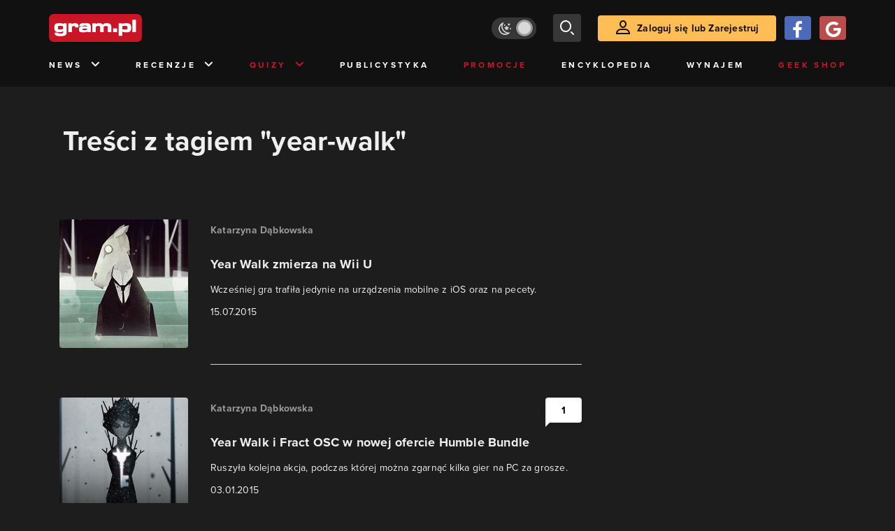

--- FILE ---
content_type: text/html; charset=utf-8
request_url: https://www.gram.pl/tag/year-walk
body_size: 6026
content:
<!DOCTYPE html><html lang="pl"><head><meta charSet="utf-8"/><meta name="viewport" content="width=device-width"/><title lang="pl-pl">Treści z tagiem &quot;year-walk&quot;</title><meta name="description" content="Artykuły i Newsy na stronie otagowane jako &quot;year-walk&quot;"/><link rel="image_src" href="https://www.gram.pl/images/logo-big.jpg"/><meta property="og:title" content="Treści z tagiem &quot;year-walk&quot;"/><meta property="og:description" content="Artykuły i Newsy na stronie otagowane jako &quot;year-walk&quot;"/><meta property="og:image" content="https://www.gram.pl/images/logo-big.jpg"/><meta property="og:url" content="https://www.gram.pl/tag/year-walk"/><meta property="og:image:width" content="600"/><meta property="og:image:height" content="315"/><meta property="og:type" content="website"/><meta property="og:locale" content="pl_PL"/><link rel="canonical" href="https://www.gram.pl/tag/year-walk"/><link rel="alternate" type="application/rss+xml" title="gram.pl" href="https://www.gram.pl/rss/content.xml"/><meta name="robots" content="index,follow,noodp,noydir,max-image-preview:large"/><meta name="twitter:title" content="Treści z tagiem &quot;year-walk&quot;"/><meta name="twitter:image" content="https://www.gram.pl/images/logo-big.jpg"/><meta name="twitter:description" content="Artykuły i Newsy na stronie otagowane jako &quot;year-walk&quot;"/><meta name="twitter:card" content="summary_large_image"/><meta name="twitter:creator" content="@gram_pl"/><meta name="twitter:site" content="@gram_pl"/><meta name="theme-color" content="#CA1F27"/><meta name="msapplication-TileColor" content="#CA1F27"/><script type="application/ld+json">{
  "@context": "http://schema.org",
  "@type": "BreadcrumbList",
  "itemListElement": [
    {
      "@type": "ListItem",
      "position": 1,
      "item": {
        "@id": "https://www.gram.pl",
        "name": "www.gram.pl"
      }
    },
    {
      "@type": "ListItem",
      "position": 2,
      "item": {
        "@id": "https://www.gram.pl/tag",
        "name": "Tagi"
      }
    },
    {
      "@type": "ListItem",
      "position": 3,
      "item": {
        "@id": "https://www.gram.pl/tag/year-walk",
        "name": "Treści z tagiem \"year-walk\""
      }
    }
  ]
}</script><meta name="next-head-count" content="26"/><link rel="preconnect" href="https://use.typekit.net" crossorigin /><link rel="preload" href="/_next/static/css/af5d77b5a997d045.css" as="style"/><link rel="stylesheet" href="/_next/static/css/af5d77b5a997d045.css" data-n-g=""/><noscript data-n-css=""></noscript><script defer="" nomodule="" src="/_next/static/chunks/polyfills-c67a75d1b6f99dc8.js"></script><script src="/_next/static/chunks/webpack-a146a8ef8f1e9d05.js" defer=""></script><script src="/_next/static/chunks/framework-8fe9cb8b81506896.js" defer=""></script><script src="/_next/static/chunks/main-0ebf5555eb9cf2eb.js" defer=""></script><script src="/_next/static/chunks/pages/_app-46197a3e2758aa66.js" defer=""></script><script src="/_next/static/chunks/d158eb56-0e0a2fef3d0326b9.js" defer=""></script><script src="/_next/static/chunks/6240-f4fc521408f548b6.js" defer=""></script><script src="/_next/static/chunks/7963-d71f054838990ac1.js" defer=""></script><script src="/_next/static/chunks/5709-14abfeac8e68077c.js" defer=""></script><script src="/_next/static/chunks/5081-5c8c0285af2c285f.js" defer=""></script><script src="/_next/static/chunks/8900-4a4ed161bfa21042.js" defer=""></script><script src="/_next/static/chunks/pages/%5B...content%5D-f418c99a9162dcab.js" defer=""></script><script src="/_next/static/WDm6iSjUNr3QGnPTOKEiS/_buildManifest.js" defer=""></script><script src="/_next/static/WDm6iSjUNr3QGnPTOKEiS/_ssgManifest.js" defer=""></script><style data-href="https://use.typekit.net/cdt2gcb.css">@import url("https://p.typekit.net/p.css?s=1&k=cdt2gcb&ht=tk&f=139.169.175.5474.25136&a=99815084&app=typekit&e=css");@font-face{font-family:"proxima-nova";src:url("https://use.typekit.net/af/2555e1/00000000000000007735e603/30/l?primer=f592e0a4b9356877842506ce344308576437e4f677d7c9b78ca2162e6cad991a&fvd=n7&v=3") format("woff2"),url("https://use.typekit.net/af/2555e1/00000000000000007735e603/30/d?primer=f592e0a4b9356877842506ce344308576437e4f677d7c9b78ca2162e6cad991a&fvd=n7&v=3") format("woff"),url("https://use.typekit.net/af/2555e1/00000000000000007735e603/30/a?primer=f592e0a4b9356877842506ce344308576437e4f677d7c9b78ca2162e6cad991a&fvd=n7&v=3") format("opentype");font-display:auto;font-style:normal;font-weight:700;font-stretch:normal}@font-face{font-family:"proxima-nova";src:url("https://use.typekit.net/af/8738d8/00000000000000007735e611/30/l?primer=f592e0a4b9356877842506ce344308576437e4f677d7c9b78ca2162e6cad991a&fvd=n8&v=3") format("woff2"),url("https://use.typekit.net/af/8738d8/00000000000000007735e611/30/d?primer=f592e0a4b9356877842506ce344308576437e4f677d7c9b78ca2162e6cad991a&fvd=n8&v=3") format("woff"),url("https://use.typekit.net/af/8738d8/00000000000000007735e611/30/a?primer=f592e0a4b9356877842506ce344308576437e4f677d7c9b78ca2162e6cad991a&fvd=n8&v=3") format("opentype");font-display:auto;font-style:normal;font-weight:800;font-stretch:normal}@font-face{font-family:"proxima-nova";src:url("https://use.typekit.net/af/efe4a5/00000000000000007735e609/30/l?primer=f592e0a4b9356877842506ce344308576437e4f677d7c9b78ca2162e6cad991a&fvd=n4&v=3") format("woff2"),url("https://use.typekit.net/af/efe4a5/00000000000000007735e609/30/d?primer=f592e0a4b9356877842506ce344308576437e4f677d7c9b78ca2162e6cad991a&fvd=n4&v=3") format("woff"),url("https://use.typekit.net/af/efe4a5/00000000000000007735e609/30/a?primer=f592e0a4b9356877842506ce344308576437e4f677d7c9b78ca2162e6cad991a&fvd=n4&v=3") format("opentype");font-display:auto;font-style:normal;font-weight:400;font-stretch:normal}@font-face{font-family:"proxima-nova";src:url("https://use.typekit.net/af/1be3c2/00000000000000007735e606/30/l?primer=f592e0a4b9356877842506ce344308576437e4f677d7c9b78ca2162e6cad991a&fvd=n3&v=3") format("woff2"),url("https://use.typekit.net/af/1be3c2/00000000000000007735e606/30/d?primer=f592e0a4b9356877842506ce344308576437e4f677d7c9b78ca2162e6cad991a&fvd=n3&v=3") format("woff"),url("https://use.typekit.net/af/1be3c2/00000000000000007735e606/30/a?primer=f592e0a4b9356877842506ce344308576437e4f677d7c9b78ca2162e6cad991a&fvd=n3&v=3") format("opentype");font-display:auto;font-style:normal;font-weight:300;font-stretch:normal}@font-face{font-family:"proxima-nova";src:url("https://use.typekit.net/af/23e139/00000000000000007735e605/30/l?primer=f592e0a4b9356877842506ce344308576437e4f677d7c9b78ca2162e6cad991a&fvd=n5&v=3") format("woff2"),url("https://use.typekit.net/af/23e139/00000000000000007735e605/30/d?primer=f592e0a4b9356877842506ce344308576437e4f677d7c9b78ca2162e6cad991a&fvd=n5&v=3") format("woff"),url("https://use.typekit.net/af/23e139/00000000000000007735e605/30/a?primer=f592e0a4b9356877842506ce344308576437e4f677d7c9b78ca2162e6cad991a&fvd=n5&v=3") format("opentype");font-display:auto;font-style:normal;font-weight:500;font-stretch:normal}.tk-proxima-nova{font-family:"proxima-nova",sans-serif}</style></head><body class="no-trans dark-mode"><div id="__next"><div id="belka_expand" class="w2g"></div><div class="preheader"></div><div id="top" class="header" style="top:0px"><div class="container header-content flex-between d-none d-lg-flex"><div class="flex"><a href="/" aria-label="strona główna"><div class="logo"></div></a></div><div class="flex-right child-margin"><button class="darkmode-switch active" aria-label="Włącz tryb jasny"><span class="dot"></span></button><button class="small search" aria-label="szukaj"><span class="icon-search i-24"></span></button><a class="button loading" href="#"><span class="icon-user i-24"></span>Zaloguj się lub Zarejestruj<!-- --></a></div></div><nav class="container d-none d-lg-flex flex-between"><button class="menu-link">News<!-- --><span class="icon-chevron-down i-24 up"></span></button><button class="menu-link">Recenzje<!-- --><span class="icon-chevron-down i-24 up"></span></button><button class="menu-link new">Quizy<!-- --><span class="icon-chevron-down i-24 up"></span></button><a href="/publicystyka" class="menu-link">Publicystyka</a><a href="/news/promocje" class="menu-link new">Promocje</a><a href="/encyklopedia-gier" class="menu-link">Encyklopedia</a><a href="/wynajem" class="menu-link">Wynajem</a><a href="https://geek-shop.gram.pl" target="_blank" rel="noopener noreferrer" class="menu-link new">Geek Shop</a></nav><nav class="container header-content mobile flex-between d-flex d-lg-none"><button class="small search" aria-label="szukaj"><span class="icon-search i-24"></span></button><a href="/" aria-label="strona główna"><div class="logo mobile"></div></a><div class="mobile-nav"><button class="darkmode-switch active" aria-label="Włącz tryb jasny"><span class="dot"></span></button><button class="small search" aria-label="szukaj"><span class="icon-menu i-24"></span></button></div></nav></div><div id="content-wrapper" class="container"><div class="ad-wrapper   no-height"><div id="sekcja_bill_top" class="w2g"></div></div><div class="header-white-background"><h1 class="top24">Treści z tagiem &quot;year-walk&quot;</h1></div><div class="row"><div style="max-width:810px" class="column-background col-12 col-lg p16nm"><main class="content-list"><a href="/news/2015/07/15/year-walk-zmierza-na-wii-u.shtml" class="news"><div class="row row-eq-height"><div class="col-auto"><div class="miniature relative image-loading"><img class="lazy" style="width:1px;height:1px" data-src="https://images.gram.pl/news/miniature/20150715092923.jpg" alt=""/><div class="anchored-mobile d-block d-lg-none"></div></div></div><div class="col relative right"><div class="author">Katarzyna Dąbkowska</div><div class="title">Year Walk zmierza na Wii U</div><div class="lead">Wcześniej gra trafiła jedynie na urządzenia mobilne z iOS oraz na pecety.</div><div class="date">15.07.2015</div><div class="anchored flex-right"></div><div class="line d-none d-lg-block"></div></div></div><div class="line d-block d-lg-none"></div></a><a href="/news/2015/01/03/year-walk-i-fract-osc-w-nowej-ofercie-humble-bundle.shtml" class="news"><div class="row row-eq-height"><div class="col-auto"><div class="miniature relative image-loading"><img class="lazy" style="width:1px;height:1px" data-src="https://images.gram.pl/news/miniature/20150103101736.jpg" alt=""/><div class="anchored-mobile d-block d-lg-none"><div class="comment-counter small">1<!-- --></div></div></div></div><div class="col relative right"><div class="author">Katarzyna Dąbkowska</div><div class="title">Year Walk i Fract OSC w nowej ofercie Humble Bundle</div><div class="lead">Ruszyła kolejna akcja, podczas której można zgarnąć kilka gier na PC za grosze.</div><div class="date">03.01.2015</div><div class="anchored flex-right"><div class="comment-counter">1<!-- --></div></div><div class="line d-none d-lg-block"></div></div></div><div class="line d-block d-lg-none"></div></a></main><div class="flex-evenly mb-4 flex-wrap"></div></div><aside class="col-12 col-lg-auto mb-5"><div style="position:relative" id="sekcja_half_prawa_szpalta_1" class="w2g"></div><div class="ad-wrapper mock-off column "><div id="sekcja_half_prawa_szpalta_2" class="w2g"></div></div></aside></div><aside class="top-frame relative mb-3"><div class="black-box"></div><h2 class="title flex-left"><div class="i-box right flex-center"><span class="icon-top i-24"></span></div>Top newsy<!-- --></h2><div class="row"><div class="col-12 col-sm-6 col-lg-3 top-item"><a href="/news/drugi-sezon-fallouta-od-amazona-traci-impet-byloby-lepiej-gdybysmy-dostali-wszystkie-odcinki-od-razu" class="limiter" aria-label="Link do artykułu Drugi sezon Fallouta od Amazona traci impet. Byłoby lepiej, gdybyśmy dostali wszystkie odcinki od razu"><div class="miniature relative image-loading" style="height:0px"><img class="lazy" style="width:1px;height:1px" data-src="https://images.gram.pl/news/top/yaol20260117115244283adrp.jpg" alt=""/><div class="anchored"><div class="comment-counter small">6<!-- --></div></div></div><div class="title">Drugi sezon Fallouta od Amazona traci impet. Byłoby lepiej, gdybyśmy dostali wszystkie odcinki od razu</div><div class="date">17.01.2026</div></a></div><div class="col-12 col-sm-6 col-lg-3 top-item"><a href="/news/kolejna-gra-za-darmo-na-steam-gracze-moga-sporo-zaoszczedzic-odbierajac-nowy-prezent" class="limiter" aria-label="Link do artykułu Kolejna gra za darmo na Steam. Gracze mogą sporo zaoszczędzić, odbierając nowy prezent"><div class="miniature relative image-loading" style="height:0px"><img class="lazy" style="width:1px;height:1px" data-src="https://images.gram.pl/news/top/afkl20260117193641511oljh.jpg" alt=""/><div class="anchored"></div></div><div class="title">Kolejna gra za darmo na Steam. Gracze mogą sporo zaoszczędzić, odbierając nowy prezent</div><div class="date">17.01.2026</div></a></div><div class="col-12 col-sm-6 col-lg-3 top-item"><a href="/news/nowy-assassins-creed-ma-byc-najmroczniejszym-w-historii-i-wlasnie-otrzymal-potezne-wsparcie" class="limiter" aria-label="Link do artykułu Nowy Assassin’s Creed ma być najmroczniejszym w historii i właśnie otrzymał potężne wsparcie"><div class="miniature relative image-loading" style="height:0px"><img class="lazy" style="width:1px;height:1px" data-src="https://images.gram.pl/news/top/niyt20260117092740683mmtm.jpg" alt=""/><div class="anchored"><div class="comment-counter small">1<!-- --></div></div></div><div class="title">Nowy Assassin’s Creed ma być najmroczniejszym w historii i właśnie otrzymał potężne wsparcie</div><div class="date">17.01.2026</div></a></div><div class="col-12 col-sm-6 col-lg-3 top-item"><a href="/news/wiedzmin-4-z-kolekcja-ubran-ceny-powalaja-bardziej-niz-wiedzminskie-eliksiry" class="limiter" aria-label="Link do artykułu Wiedźmin 4 z kolekcją ubrań. Ceny powalają bardziej niż wiedźmińskie eliksiry"><div class="miniature relative image-loading" style="height:0px"><img class="lazy" style="width:1px;height:1px" data-src="https://images.gram.pl/news/top/bosp20260116233828691agdm.jpg" alt=""/><div class="anchored"><div class="comment-counter small">1<!-- --></div></div></div><div class="title">Wiedźmin 4 z kolekcją ubrań. Ceny powalają bardziej niż wiedźmińskie eliksiry</div><div class="date">16.01.2026</div></a></div></div></aside><div class="ad-wrapper"><div id="sekcja_bill_bottom" class="w2g"></div></div><div style="max-width:100vw"><div id="interstitial" class="w2g"></div></div></div><div class="pin-to-bottom"><div class="socialistic-links"><div class="container flex-evenly" style="min-height:21px"><a class="link light" target="_blank" rel="noopener noreferrer" href="https://www.tiktok.com/@gram.pl_" aria-label="tiktok gram.pl"><span class="icon-ti i-24 up"></span><span class="d-none d-lg-inline">Tiktok</span></a><a class="link light" target="_blank" rel="noopener noreferrer" href="https://www.facebook.com/grampl" aria-label="facebook gram.pl"><span class="icon-fa i-24 up"></span><span class="d-none d-lg-inline">Facebook</span></a><a class="link light" target="_blank" rel="noopener noreferrer" href="https://www.youtube.com/user/wwwgrampl" aria-label="kanał youtube gram.pl"><span class="icon-youtube i-24 up"></span><span class="d-none d-lg-inline">Youtube</span></a><a class="link light" target="_blank" rel="noopener noreferrer" href="https://open.spotify.com/user/gram.pl" aria-label="spotify gram.pl"><span class="icon-spotify i-24 up"></span><span class="d-none d-lg-inline">Spotify</span></a><a class="link light" target="_blank" rel="noopener noreferrer" href="https://store.steampowered.com/curator/110591-gram.pl" aria-label="strona społeczności gram.pl na steam"><span class="icon-steam i-24 up"></span><span class="d-none d-lg-inline">Steam</span></a><a class="link light" target="_blank" rel="noopener noreferrer" href="https://www.gram.pl/rss/content.xml" aria-label="kanał rss grma.pl"><span class="icon-rss i-24 up"></span><span class="d-none d-lg-inline">RSS</span></a></div></div><div class="footer pt-3 pb-3 pt-lg-5 pb-lg-5"><div class="container"><div class="row"><div class="d-none d-lg-inline col-lg-4"><div class="logo"></div><div class="copyright">Copyright © 2005 - <!-- -->2026<!-- --> ACTION S.A.<!-- --></div><div class="copyright">Zamienie, ul. Dawidowska 10, 05-500 Piaseczno</div><div class="copyright" style="margin-top:0">tel. (+48 22) 332 16 00</div><div class="build-number">Portal: v.<!-- -->6.1.112<!-- --></div></div><div class="col-6 col-lg-2"><p>O nas</p><div class="row"><div class="col-12"><a class="foot" href="/kontakt">Zespół Gram</a><a class="foot" href="/regulamin">Regulamin</a><a class="foot" href="/regulamin#polityka-prywatnosci">Polityka prywatności</a></div></div></div><div class="col-6 col-lg-3"><p>Kontakt</p><div class="row"><div class="col-12"><a class="foot" href="/informacje/kontakt">Pomoc</a><a class="foot" href="/informacje/reklama">Reklama</a><a class="foot" href="/informacje/redakcja">Kontakt z redakcją</a></div></div></div><div class="col-12 col-lg-3"><p class="mt-4 mt-lg-0">Na skróty</p><div class="row"><div class="col-6"><a class="foot" href="/news/hot">HOT News</a><a class="foot" href="/gramtv">GramTV</a><a class="foot" href="https://www.sferis.pl/Strefa-Okazji" target="_blank" rel="noopener noreferrer">Promocje</a></div><div class="col-6"><a class="foot" href="https://www.sferis.pl/gaming-2541" target="_blank" rel="noopener noreferrer">Zakupy</a><a class="foot red" href="https://theprotocol.it/" target="_blank" rel="noopener noreferrer">the:protocol</a></div></div></div><div class="col-12 d-inline d-lg-none"><hr class="light mb-4"/><div class="logo"></div><div class="copyright">Copyright © 2005 - <!-- -->2026<!-- --> ACTION S.A.<!-- --></div><div class="copyright">Zamienie, ul. Dawidowska 10, 05-500 Piaseczno</div><div class="copyright" style="margin-top:0">tel. (+48 22) 332 16 00</div><div class="build-number">Portal: v.<!-- -->6.1.112<!-- --></div></div></div></div></div></div><noscript><img height="1" width="1" style="display:none" src="https://www.facebook.com/tr?id=704790599979438&amp;ev=PageView&amp;noscript=1" alt=""/></noscript><div id="quantcast"><noscript><div style="display:none"><img src="//pixel.quantserve.com/pixel/p-S7LjTHgJsANxL.gif" style="border:0" height="1" width="1" alt="Quantcast"/></div></noscript><noscript><div style="display:none"><img src="//pixel.quantserve.com/pixel/p-S7LjTHgJsANxL.gif" style="border:0" height="1" width="1" alt="Quantcast"/></div></noscript></div><div id="belka_sticky" class="w2g"></div><div id="vigneta" class="w2g"></div></div><script id="__NEXT_DATA__" type="application/json">{"props":{"pageProps":{"list":true,"loaded":true,"contentList":{"numFound":2,"page":0,"hasPrevious":false,"hasNext":false,"content":[{"title":"Year Walk zmierza na Wii U","comments":0,"hot":false,"category":"News","url":"/news/2015/07/15/year-walk-zmierza-na-wii-u.shtml","author":"Katarzyna Dąbkowska","lead":"\u003cp\u003eWcześniej gra trafiła jedynie na urządzenia mobilne z iOS oraz na pecety.\u003c/p\u003e","image":"20150715092923","rating":null,"article":false,"date":"15.07.2015"},{"title":"Year Walk i Fract OSC w nowej ofercie Humble Bundle","comments":1,"hot":false,"category":"News","url":"/news/2015/01/03/year-walk-i-fract-osc-w-nowej-ofercie-humble-bundle.shtml","author":"Katarzyna Dąbkowska","lead":"\u003cp\u003eRuszyła kolejna akcja, podczas której można zgarnąć kilka gier na PC za grosze.\u003c/p\u003e","image":"20150103101736","rating":null,"article":false,"date":"03.01.2015"}]},"page":0,"hasPrevious":false,"hasNext":false,"topContent":[{"title":"Drugi sezon Fallouta od Amazona traci impet. Byłoby lepiej, gdybyśmy dostali wszystkie odcinki od razu","comments":6,"hot":true,"category":"Popkultura","url":"/news/drugi-sezon-fallouta-od-amazona-traci-impet-byloby-lepiej-gdybysmy-dostali-wszystkie-odcinki-od-razu","author":"Jakub Piwoński","lead":"\u003cp\u003eSezon 2 popularnej adaptacji gry wideo nie generuje już takiego szumu jak pierwszy, co rodzi pytania o strategię premier.\u003c/p\u003e\n","image":"yaol20260117115244283adrp","rating":"","article":false,"date":"17.01.2026"},{"title":"Kolejna gra za darmo na Steam. Gracze mogą sporo zaoszczędzić, odbierając nowy prezent","comments":0,"hot":true,"category":"Promocje","url":"/news/kolejna-gra-za-darmo-na-steam-gracze-moga-sporo-zaoszczedzic-odbierajac-nowy-prezent","author":"Radosław Krajewski","lead":"\u003cp\u003e\u003cspan\u003e\u003cspan\u003e\u003cspan\u003eNa weekend Steam zaoferował następną darmową grę.\u003c/span\u003e\u003c/span\u003e\u003c/span\u003e\u003c/p\u003e\n","image":"afkl20260117193641511oljh","rating":"","article":false,"date":"17.01.2026"},{"title":"Nowy Assassin’s Creed ma być najmroczniejszym w historii i właśnie otrzymał potężne wsparcie","comments":1,"hot":true,"category":"News","url":"/news/nowy-assassins-creed-ma-byc-najmroczniejszym-w-historii-i-wlasnie-otrzymal-potezne-wsparcie","author":"Jakub Piwoński","lead":"\u003cp\u003eDoświadczony twórca z serii Assassin’s Creed poprowadzi fabułę kolejnej odsłony.\u003c/p\u003e\n","image":"niyt20260117092740683mmtm","rating":"","article":false,"date":"17.01.2026"},{"title":"Wiedźmin 4 z kolekcją ubrań. Ceny powalają bardziej niż wiedźmińskie eliksiry","comments":1,"hot":true,"category":"News","url":"/news/wiedzmin-4-z-kolekcja-ubran-ceny-powalaja-bardziej-niz-wiedzminskie-eliksiry","author":"Maciej Petryszyn","lead":"\u003cp\u003eKtóż, grając w Wiedźmina, chociaż raz w życiu nie myślał o tym, jakby to było samemu być wiedźminem? Narzucić na siebie skórzaną kurtkę, naciągnąć skórzane spodnie i ruszyć przed siebie.\u003c/p\u003e\n","image":"bosp20260116233828691agdm","rating":"","article":false,"date":"16.01.2026"}],"urlParent":"tag","categoryTitle":"Treści z tagiem \"year-walk\"","url":"year-walk"},"__N_SSP":true},"page":"/[...content]","query":{"content":["year-walk"]},"buildId":"WDm6iSjUNr3QGnPTOKEiS","isFallback":false,"gssp":true,"scriptLoader":[]}</script></body></html>

--- FILE ---
content_type: text/html; charset=utf-8
request_url: https://www.google.com/recaptcha/api2/aframe
body_size: 183
content:
<!DOCTYPE HTML><html><head><meta http-equiv="content-type" content="text/html; charset=UTF-8"></head><body><script nonce="2eQT5WJLaGae5cRE-DX7dQ">/** Anti-fraud and anti-abuse applications only. See google.com/recaptcha */ try{var clients={'sodar':'https://pagead2.googlesyndication.com/pagead/sodar?'};window.addEventListener("message",function(a){try{if(a.source===window.parent){var b=JSON.parse(a.data);var c=clients[b['id']];if(c){var d=document.createElement('img');d.src=c+b['params']+'&rc='+(localStorage.getItem("rc::a")?sessionStorage.getItem("rc::b"):"");window.document.body.appendChild(d);sessionStorage.setItem("rc::e",parseInt(sessionStorage.getItem("rc::e")||0)+1);localStorage.setItem("rc::h",'1768759443571');}}}catch(b){}});window.parent.postMessage("_grecaptcha_ready", "*");}catch(b){}</script></body></html>

--- FILE ---
content_type: application/javascript
request_url: https://cmp.inmobi.com/choice/S7LjTHgJsANxL/www.gram.pl/choice.js?tag_version=V3
body_size: 1944
content:
'use strict';(function(){var cmpFile='noModule'in HTMLScriptElement.prototype?'cmp2.js':'cmp2-polyfilled.js';(function(){var cmpScriptElement=document.createElement('script');var firstScript=document.getElementsByTagName('script')[0];cmpScriptElement.async=true;cmpScriptElement.type='text/javascript';var cmpUrl;var tagUrl=document.currentScript.src;cmpUrl='https://cmp.inmobi.com/tcfv2/56/CMP_FILE?referer=www.gram.pl'.replace('CMP_FILE',cmpFile);cmpScriptElement.src=cmpUrl;firstScript.parentNode.insertBefore(cmpScriptElement,firstScript);})();(function(){var css=""
+" .qc-cmp-button { "
+"   background-color: #CA1527 !important; "
+"   border-color: #CA1527 !important; "
+" } "
+" .qc-cmp-button:hover { "
+"   border-color: #CA1527 !important; "
+" } "
+" .qc-cmp-alt-action, "
+" .qc-cmp-link { "
+"   color: #CA1527 !important; "
+" } "
+" .qc-cmp-button.qc-cmp-secondary-button:hover { "
+"   background-color: #CA1527 !important; "
+"   border-color: #CA1527 !important; "
+" } "
+" .qc-cmp-button.qc-cmp-secondary-button:hover { "
+"   color: #ffffff !important; "
+" } "
+" .qc-cmp-button.qc-cmp-secondary-button { "
+"   color: #CA1527 !important; "
+" } "
+" .qc-cmp-button.qc-cmp-secondary-button { "
+"   background-color: #eee !important; "
+"   border-color: transparent !important; "
+" } "
+" .qc-cmp-ui a, "
+" .qc-cmp-ui .qc-cmp-alt-action { "
+"   color: #CA1527 !important; "
+" } "
+" .qc-cmp-small-toggle.qc-cmp-toggle-on, "
+" .qc-cmp-toggle.qc-cmp-toggle-on { "
+"   background-color: #CA1527!important; "
+"   border-color: #CA1527!important; "
+" } "
+"@media (min-width: 320px) and (max-width: 480px) {.qc-cmp-cleanslate{ align-items: flex-end !important;} #qc-cmp2-ui{ height: 90%; } .qc-cmp2-footer .qc-cmp2-summary-buttons { flex-direction: column-reverse !important;}.qc-cmp2-footer > :first-child{ order: 2; margin-bottom: 0 !important;}.qc-cmp2-footer > :nth-child(2){ order: 1; margin-bottom: 2.8% !important;}.qc-cmp2-footer-links{ order: 2;}#qc-cmp2-ui > div.qc-cmp2-scrollable-section{ margin-top: 15% !important;}.sc-bwzfXH{ padding: 15px !important;}#qc-cmp2-ui > div.qc-cmp2-summary-section > div > p:nth-child(1) > button{ padding: 0px !important;}#qc-cmp2-ui > div.qc-cmp2-consent-info > p { max-height: 16vh !important;}}"
+""
+"";var stylesElement=document.createElement('style');var re=new RegExp('&quote;','g');css=css.replace(re,'"');stylesElement.type='text/css';if(stylesElement.styleSheet){stylesElement.styleSheet.cssText=css;}else{stylesElement.appendChild(document.createTextNode(css));}
var head=document.head||document.getElementsByTagName('head')[0];head.appendChild(stylesElement);})();var autoDetectedLanguage='en';var gvlVersion=3;function splitLang(lang){if(lang.includes('pt')&&lang.length>2){return lang.split('-')[0]+'-'+lang.split('-')[1].toLowerCase();}
return lang.length>2?lang.split('-')[0]:lang;};function isSupported(lang){var langs=['en','fr','de','it','es','da','nl','el','hu','pt','pt-br','pt-pt','ro','fi','pl','sk','sv','no','ru','bg','ca','cs','et','hr','lt','lv','mt','sl','tr','uk','zh','id','ko','ja','hi','vi','th','ms'];return langs.indexOf(lang)===-1?false:true;};if(gvlVersion===2&&isSupported(splitLang(document.documentElement.lang))){autoDetectedLanguage=splitLang(document.documentElement.lang);}else if(gvlVersion===3&&isSupported(document.documentElement.lang)){autoDetectedLanguage=document.documentElement.lang;}else if(isSupported(splitLang(navigator.language))){autoDetectedLanguage=splitLang(navigator.language);};var choiceMilliSeconds=(new Date).getTime();window.__tcfapi('init',2,function(){},{"coreConfig":{"siteUuid":"26680cd6-ce51-470c-b606-8b87e487e3c4","themeUuid":"88d14e91-72fe-4743-8972-182ac1a17068","inmobiAccountId":"S7LjTHgJsANxL","privacyMode":["GDPR"],"gdprEncodingMode":"TCF_AND_GPP","consentLocations":["EEA"],"includeVendorsDisclosedSegment":false,"cmpVersion":"56","hashCode":"XGwxOqC20vnvx9AOB6tbCA","publisherCountryCode":"PL","publisherName":"www.gram.pl","vendorPurposeIds":[2,4,6,7,9,10,1,3,5,8,11],"vendorFeaturesIds":[1,2,3],"vendorPurposeLegitimateInterestIds":[7,8,9,2,10,11],"vendorSpecialFeaturesIds":[2,1],"vendorSpecialPurposesIds":[1,2],"googleEnabled":true,"consentScope":"service","thirdPartyStorageType":"iframe","consentOnSafari":false,"displayUi":"inEU","defaultToggleValue":"off","initScreenRejectButtonShowing":false,"initScreenCloseButtonShowing":false,"softOptInEnabled":false,"showSummaryView":true,"persistentConsentLinkLocation":3,"displayPersistentConsentLink":false,"uiLayout":"popup","publisherLogo":"https://www.gram.pl/images/logo.png?qc-size=332,100","vendorListUpdateFreq":30,"publisherPurposeIds":[1,2,3,4,5,6,7,8,9,10],"initScreenBodyTextOption":1,"publisherConsentRestrictionIds":[],"publisherLIRestrictionIds":[],"publisherPurposeLegitimateInterestIds":[],"publisherSpecialPurposesIds":[1,2],"publisherFeaturesIds":[3,2,1],"publisherSpecialFeaturesIds":[2,1],"stacks":[],"lang_":"pl","gvlVersion":3,"totalVendors":914,"gbcConfig":{"enabled":true,"urlPassThrough":false,"adsDataRedaction":false,"locations":["EEA"],"applicablePurposes":[{"id":1,"defaultValue":"GRANTED"},{"id":2,"defaultValue":"GRANTED"},{"id":3,"defaultValue":"GRANTED"},{"id":4,"defaultValue":"GRANTED"},{"id":5,"defaultValue":"GRANTED"},{"id":6,"defaultValue":"GRANTED"},{"id":7,"defaultValue":"GRANTED"}]},"legitimateInterestOptIn":true,"features":{"visitEvents":true},"translationUrls":{"common":"https://cmp.inmobi.com/tcfv2/translations/${language}.json","theme":"https://cmp.inmobi.com/custom-translations/S7LjTHgJsANxL/88d14e91-72fe-4743-8972-182ac1a17068/${language}.json","all":"https://cmp.inmobi.com/consolidated-translations/S7LjTHgJsANxL/88d14e91-72fe-4743-8972-182ac1a17068/${language}.json"},"gdprEnabledInUS":false},"premiumUiLabels":{"initScreenCustomLinks":[{"label":"Polityka Prywatności","link":"https://www.gram.pl/regulamin/#polityka-prywatnosci"}]},"premiumProperties":{"googleWhitelist":[1]},"coreUiLabels":{},"theme":{"uxPrimaryButtonColor":"#CA1527","uxSecondaryButtonTextColor":"#CA1527","uxToogleActiveColor":"#CA1527","uxLinkColor":"#CA1527"},"nonIabVendorsInfo":{}});})();